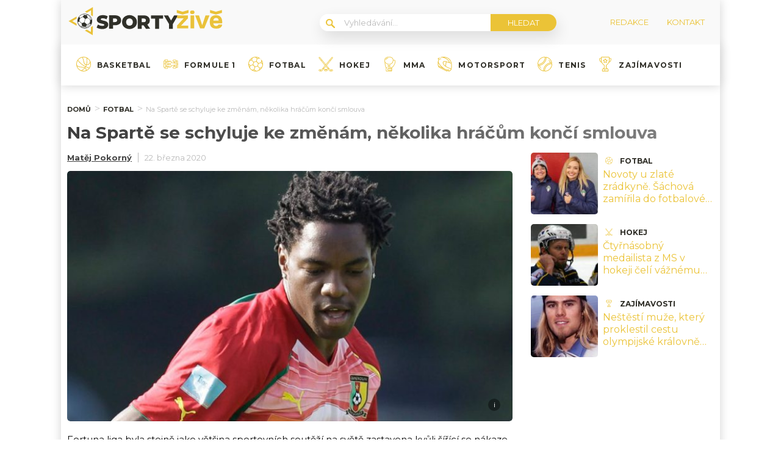

--- FILE ---
content_type: image/svg+xml
request_url: https://sportyzive.cz/wp-content/uploads/2022/03/formule.svg
body_size: 1305
content:
<svg width="24" height="24" viewBox="0 0 24 24" fill="none" xmlns="http://www.w3.org/2000/svg">
<path d="M0.800039 17.6058H1.60008V18.4058C1.60008 19.0687 2.13734 19.606 2.80023 19.606H6.00038C6.66308 19.606 7.20053 19.0687 7.20053 18.4058V17.2059H11.2848C12.1128 17.2101 12.8063 16.5796 12.8808 15.755C12.9017 15.4181 12.9691 15.0857 13.0808 14.7673L16.801 14.1857V15.6058H16.4011C15.7382 15.6058 15.2009 16.143 15.2009 16.8058V18.0059C15.2009 18.6686 15.7382 19.2059 16.4011 19.2059H19.6012C20.2641 19.2059 20.8014 18.6686 20.8014 18.0059V16.8058C20.8014 16.143 20.2641 15.6058 19.6012 15.6058H19.2013V13.8109L21.2013 13.4985V17.2059C21.2013 17.6477 21.5595 18.0059 22.0013 18.0059H22.8014C23.2432 18.0059 23.6014 17.6477 23.6014 17.2059V12.9835C24.1328 12.4395 24.1328 11.571 23.6014 11.0271V6.80515C23.6014 6.36329 23.2432 6.00511 22.8014 6.00511H22.0013C21.5595 6.00511 21.2013 6.36329 21.2013 6.80515V10.5125L19.2013 10.2002V8.40523H19.6012C20.2641 8.40523 20.8014 7.86797 20.8014 7.20508V6.00511C20.8014 5.34223 20.2641 4.80496 19.6012 4.80496H16.4011C15.7382 4.80496 15.2009 5.34223 15.2009 6.00511V7.20508C15.2009 7.86797 15.7382 8.40523 16.4011 8.40523H16.801V9.82531L13.0777 9.24538C12.9658 8.92675 12.8986 8.59421 12.8775 8.25727C12.8037 7.43324 12.1119 6.80259 11.2848 6.80515H7.20053V5.605C7.20053 4.9423 6.66308 4.40503 6.00038 4.40503H2.80023C2.13734 4.40503 1.60008 4.9423 1.60008 5.605V6.40504H0.800039C0.358177 6.40504 0 6.7634 0 7.20508V16.8058C0 17.2476 0.358177 17.6058 0.800039 17.6058V17.6058ZM6.40049 18.4058C6.40049 18.6269 6.22122 18.8059 6.00038 18.8059H2.80023C2.57921 18.8059 2.40012 18.6269 2.40012 18.4058V17.6058H3.20016C3.64202 17.6058 4.00019 17.2476 4.00019 16.8058H6.00038C6.14395 16.8061 6.27634 16.8834 6.34721 17.0083C6.382 17.0682 6.40049 17.1365 6.40049 17.2059V18.4058ZM4.00019 9.51328V8.0053H4.80023V9.20527L4.00019 9.51328ZM4.00019 16.0057V14.4977L4.80023 14.8078V16.0057H4.00019ZM6.88521 16.4058C6.66125 16.1518 6.33897 16.0063 6.00038 16.0057H5.60027V15.1178L8.92385 16.4058H6.88521ZM20.0013 16.8058V18.0059C20.0013 18.2267 19.8223 18.4058 19.6012 18.4058H16.4011C16.18 18.4058 16.001 18.2267 16.001 18.0059V16.8058C16.001 16.5849 16.18 16.4058 16.4011 16.4058H19.6012C19.8223 16.4058 20.0013 16.5849 20.0013 16.8058ZM18.4013 15.6058H17.601V14.0608L18.4013 13.9356V15.6058ZM22.0013 17.2059V13.3732L22.8014 13.2483V17.2059H22.0013ZM22.0013 6.80515H22.8014V10.7627L22.0013 10.6378V6.80515ZM16.001 7.20508V6.00511C16.001 5.78409 16.18 5.605 16.4011 5.605H19.6012C19.8223 5.605 20.0013 5.78409 20.0013 6.00511V7.20508C20.0013 7.4261 19.8223 7.60519 19.6012 7.60519H16.4011C16.18 7.60519 16.001 7.4261 16.001 7.20508ZM17.601 8.40523H18.4013V10.0753L17.601 9.9502V8.40523ZM12.0808 8.32997C12.1055 8.83354 12.2278 9.32723 12.4408 9.78411C12.4987 9.90002 12.6093 9.98059 12.7373 10.0006L23.0306 11.6087C23.1218 11.6226 23.1987 11.8043 23.1987 12.0055C23.1987 12.2068 23.1218 12.3882 23.0299 12.4023L12.7373 14.0105C12.6093 14.0302 12.4987 14.111 12.4408 14.2269C12.2278 14.6836 12.1055 15.1773 12.0808 15.6805C12.0387 16.0896 11.6959 16.4018 11.2848 16.4058C11.1762 16.4056 11.0689 16.3835 10.9691 16.3406L4.00019 13.6393V10.3717L10.9795 7.66599C11.0762 7.62552 11.1799 7.60483 11.2848 7.60519C11.6959 7.60904 12.0385 7.92107 12.0808 8.32997V8.32997ZM8.9233 7.60519L5.60027 8.89324V8.0053H6.00038C6.33897 8.00475 6.66125 7.85918 6.88521 7.60519H8.9233ZM2.40012 5.605C2.40012 5.38416 2.57921 5.20507 2.80023 5.20507H6.00038C6.22122 5.20507 6.40049 5.38416 6.40049 5.605V6.80515C6.40049 7.02599 6.22122 7.20508 6.00038 7.20508H4.00019C4.00019 6.7634 3.64202 6.40504 3.20016 6.40504H2.40012V5.605ZM0.800039 7.20508H3.20016V16.8058H0.800039V7.20508Z" fill="#EAC23A"/>
<path d="M8.80061 10.4054C8.78193 10.4076 8.76344 10.4114 8.74531 10.4166C8.72627 10.4167 8.70741 10.4184 8.68854 10.4213L5.228 11.4307C4.97383 11.507 4.80005 11.7412 4.80078 12.0068C4.80133 12.2721 4.97621 12.5056 5.23074 12.5806L8.68854 13.5896C8.72498 13.6002 8.76271 13.6055 8.80061 13.6055H10.8006C11.6843 13.6055 12.4009 12.8892 12.4009 12.0055C12.4009 11.1217 11.6843 10.4054 10.8006 10.4054H8.80061ZM8.4005 11.3386V12.6722L6.1152 12.0055L8.4005 11.3386ZM11.6007 12.0055C11.6007 12.4473 11.2425 12.8055 10.8006 12.8055H9.20054V11.2054H10.8006C11.2425 11.2054 11.6007 11.5636 11.6007 12.0055Z" fill="#EAC23A"/>
<path d="M2.00019 9.20528C2.22103 9.20528 2.40012 9.02619 2.40012 8.80535V8.40524C2.40012 8.1844 2.22103 8.00531 2.00019 8.00531C1.77917 8.00531 1.60008 8.1844 1.60008 8.40524V8.80535C1.60008 9.02619 1.77917 9.20528 2.00019 9.20528Z" fill="#EAC23A"/>
<path d="M2.40012 12.4054V10.4054C2.40012 10.1844 2.22103 10.0053 2.00019 10.0053C1.77917 10.0053 1.60008 10.1844 1.60008 10.4054V12.4054C1.60008 12.6265 1.77917 12.8056 2.00019 12.8056C2.22103 12.8056 2.40012 12.6265 2.40012 12.4054Z" fill="#EAC23A"/>
</svg>


--- FILE ---
content_type: application/javascript; charset=utf-8
request_url: https://fundingchoicesmessages.google.com/f/AGSKWxV8cWcjTEP5MaGLRzgXXmIBGicHFJEFjct0bRCKAjQ1WRhEOAZaEchUeTJmjkpQ8mSi2cUAIbdlNDUv6IH3Qki_jWj-ceJmQKUqqLlPiw1XcCuuUwhAFzgT491PmKODMgTw3SNcZkFAbclTz5JfifBj6UG5DPSgYmNFWbtO65ILqb9lyKZNNnNfhqYa/_/o2ad./728x90top./adserving_/ad-identifier./origin-ad-
body_size: -1285
content:
window['26daae32-9520-4bdc-aecb-3ca140d7d603'] = true;

--- FILE ---
content_type: image/svg+xml
request_url: https://sportyzive.cz/wp-content/uploads/2022/03/basketbal.svg
body_size: 666
content:
<svg width="24" height="24" viewBox="0 0 24 24" fill="none" xmlns="http://www.w3.org/2000/svg">
<path d="M12 0C5.38329 0 0 5.38329 0 12C0 12.7675 0.0755473 13.518 0.213691 14.2461L0.168671 14.3C0.190256 14.3182 0.211224 14.3336 0.232809 14.3515C1.32902 19.8461 6.18779 24 12 24C18.6167 24 24 18.6167 24 12C24 5.38329 18.6167 0 12 0ZM22.2205 7.78569C22.2044 11.6787 18.7323 12.5088 17.2729 12.6849C18.4894 8.48998 18.1428 4.46315 17.877 2.64107C19.8076 3.85816 21.338 5.65433 22.2205 7.78569ZM16.8236 2.05304C17.025 3.09374 17.7854 7.78138 16.3071 12.6352C13.4943 11.8896 13.0953 9.8412 12.5628 7.05273C12.2023 5.16374 11.7946 3.04718 10.4986 1.0478C10.9901 0.980882 11.4906 0.943262 12 0.943262C13.7283 0.943262 15.3651 1.34258 16.8236 2.05304ZM9.48628 1.23497C10.8594 3.17484 11.2726 5.32439 11.6364 7.22973C12.165 9.99846 12.6682 12.6195 16.0074 13.5344C15.761 14.2131 15.4681 14.8905 15.1203 15.5578C8.19457 12.2029 3.94511 6.81344 3.02128 5.55998C4.55936 3.42091 6.8415 1.8523 9.48628 1.23497ZM2.4724 6.3987C3.76596 8.09035 8.00401 13.1381 14.659 16.3805C14.3987 16.8144 14.1122 17.2411 13.799 17.6593C11.9772 16.7545 10.2661 16.6146 8.60808 16.4795C6.31391 16.2923 3.94326 16.0922 1.09837 13.8366C0.997842 13.239 0.942954 12.626 0.942954 12C0.943262 9.95683 1.50231 8.04286 2.4724 6.3987ZM1.43293 15.2559C4.0885 17.0537 6.34258 17.2411 8.53161 17.42C10.1082 17.5486 11.6065 17.6728 13.194 18.4166C11.9149 19.9134 10.2451 21.2643 8.07801 22.3355C4.91274 21.1301 2.43848 18.5131 1.43293 15.2559ZM9.34906 22.7336C11.317 21.6346 12.8582 20.3059 14.0617 18.8563C14.5671 19.1357 15.5575 19.7879 15.8156 20.7268C15.9689 21.2834 15.8298 21.885 15.411 22.5162C14.3364 22.8656 13.1906 23.057 12.0003 23.057C11.0863 23.0567 10.1986 22.9433 9.34906 22.7336ZM16.6926 22.0086C16.8489 21.4891 16.8628 20.9753 16.7237 20.4721C16.3944 19.2809 15.3059 18.4881 14.6488 18.1048C14.9658 17.6722 15.2553 17.2313 15.5193 16.7838C17.1702 17.5245 18.9596 18.1455 20.8807 18.5785C19.7943 20.041 18.3562 21.2254 16.6926 22.0086ZM21.4484 17.7376C19.4832 17.3238 17.6577 16.7034 15.9781 15.9565C16.3697 15.1992 16.6941 14.4295 16.9621 13.6605C17.7903 13.6004 20.1104 13.2908 21.6796 11.691C22.2066 11.1539 22.5914 10.5236 22.8384 9.81129C22.9812 10.519 23.057 11.2507 23.057 12C23.0567 14.0996 22.4684 16.0641 21.4484 17.7376Z" fill="#EAC23A"/>
</svg>


--- FILE ---
content_type: image/svg+xml
request_url: https://sportyzive.cz/wp-content/uploads/2021/12/eye-1-1-1.svg
body_size: 136
content:
<svg xmlns="http://www.w3.org/2000/svg" width="16" height="11" viewBox="0 0 16 11">
    <g>
        <g>
            <g>
                <path fill="#ebc337" d="M9.466 9.255a5.386 5.386 0 0 1-1.621.307c-2.701.08-4.715-2.057-6.193-4.055 0 0-.015-.018-.014-.02 1.213-1.71 2.77-3.281 4.876-3.811a5.36 5.36 0 0 1 1.084-.158c2.624-.11 4.805 1.87 6.267 3.845.006.008.135.112.135.118-.217.238-.392.519-.573.704-1.05 1.333-2.32 2.496-3.96 3.07zM15.438 5C13.782 2.756 11.687.552 8.796.106 8.381 0 8 0 7.54 0 5.297.123 3.272 1.37 1.752 3 1.148 3.584.663 4.296.16 5 0 5.27 0 5.703.152 6L1 7.071v.02C3.067 9.719 5.333 11 7.718 11h.165c2.329 0 4.423-1.352 5.98-3 .59-.63 1.07-1.337 1.567-2 .188-.301.21-.735.008-1z"/>
            </g>
            <g>
                <path fill="#ebc337" d="M6.694 5.53c0-.604.492-1.096 1.096-1.096A1.097 1.097 0 1 1 6.694 5.53zm-1.484 0c0 1.47 1.157 2.58 2.58 2.58S10.37 7 10.37 5.53a2.583 2.583 0 0 0-2.58-2.58 2.583 2.583 0 0 0-2.58 2.58z"/>
            </g>
        </g>
    </g>
</svg>